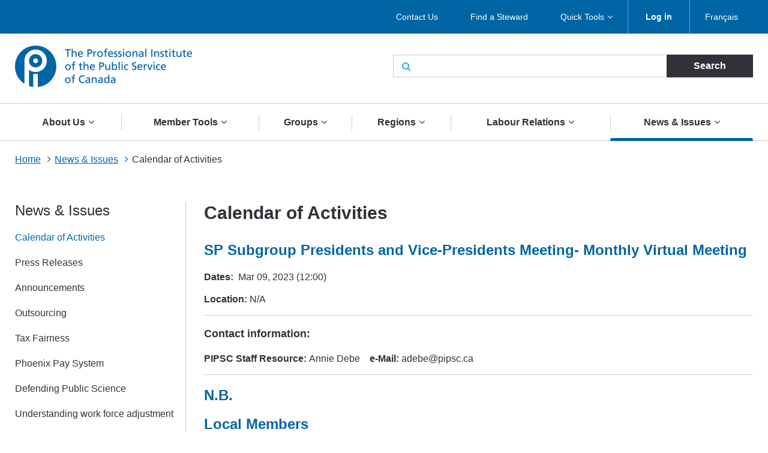

--- FILE ---
content_type: text/html; charset=UTF-8
request_url: https://pipsc.ca/news-issues/calendar-activities?p_meetingid=59d6dbef-3c8d-4365-bc70-f38919a6d4f9
body_size: 11612
content:
 <!DOCTYPE html>
<html lang="en" dir="ltr" prefix="content: http://purl.org/rss/1.0/modules/content/  dc: http://purl.org/dc/terms/  foaf: http://xmlns.com/foaf/0.1/  og: http://ogp.me/ns#  rdfs: http://www.w3.org/2000/01/rdf-schema#  schema: http://schema.org/  sioc: http://rdfs.org/sioc/ns#  sioct: http://rdfs.org/sioc/types#  skos: http://www.w3.org/2004/02/skos/core#  xsd: http://www.w3.org/2001/XMLSchema# ">
  <meta charset="utf-8" />
<script>(function(i,s,o,g,r,a,m){i["GoogleAnalyticsObject"]=r;i[r]=i[r]||function(){(i[r].q=i[r].q||[]).push(arguments)},i[r].l=1*new Date();a=s.createElement(o),m=s.getElementsByTagName(o)[0];a.async=1;a.src=g;m.parentNode.insertBefore(a,m)})(window,document,"script","/sites/default/files/google_analytics/analytics.js?t5d6oc","ga");ga("create", "UA-19576515-5", {"cookieDomain":"auto"});ga("send", "pageview");</script>
<meta property="og:site_name" content="The Professional Institute of the Public Service of Canada" />
<meta property="og:type" content="article" />
<meta property="og:url" content="https://pipsc.ca/news-issues/calendar-activities" />
<meta property="og:title" content="Calendar of Activities" />
<meta property="og:image" content="http://www.pipsc.ca/sites/default/files/Icons/pipsc.jpg" />
<meta property="og:image:type" content="image/jpeg" />
<meta name="MobileOptimized" content="width" />
<meta name="HandheldFriendly" content="true" />
<meta name="viewport" content="width=device-width, initial-scale=1.0" />
<link rel="shortcut icon" href="/themes/roots/favicon.ico" type="image/vnd.microsoft.icon" />
<link rel="alternate" hreflang="en" href="https://pipsc.ca/news-issues/calendar-activities" />
<link rel="alternate" hreflang="fr" href="https://pipsc.ca/fr/nouvelles-et-enjeux/calendrier" />
<link rel="canonical" href="https://pipsc.ca/news-issues/calendar-activities" />
<link rel="shortlink" href="https://pipsc.ca/node/6" />
<link rel="revision" href="https://pipsc.ca/news-issues/calendar-activities" />

    <meta http-equiv="X-UA-Compatible" content="IE=edge">
    <title>Calendar of Activities | The Professional Institute of the Public Service of Canada</title>
	
	<script src="//assets.adobedtm.com/175f7caa2b90/95384e614560/launch-936e0dc413ee.min.js" async></script>

    <link rel="apple-touch-icon" sizes="57x57" href="/themes/roots/assets/icons/apple-icon-57x57.png">
    <link rel="apple-touch-icon" sizes="60x60" href="/themes/roots/assets/icons/apple-icon-60x60.png">
    <link rel="apple-touch-icon" sizes="72x72" href="/themes/roots/assets/icons/apple-icon-72x72.png">
    <link rel="apple-touch-icon" sizes="76x76" href="/themes/roots/assets/icons/apple-icon-76x76.png">
    <link rel="apple-touch-icon" sizes="114x114" href="/themes/roots/assets/icons/apple-icon-114x114.png">
    <link rel="apple-touch-icon" sizes="120x120" href="/themes/roots/assets/icons/apple-icon-120x120.png">
    <link rel="apple-touch-icon" sizes="144x144" href="/themes/roots/assets/icons/apple-icon-144x144.png">
    <link rel="apple-touch-icon" sizes="152x152" href="/themes/roots/assets/icons/apple-icon-152x152.png">
    <link rel="apple-touch-icon" sizes="180x180" href="/themes/roots/assets/icons/apple-icon-180x180.png">
    <link rel="icon" type="image/png" href="/themes/roots/assets/icons/favicon-32x32.png" sizes="32x32">
    <link rel="icon" type="image/png" href="/themes/roots/assets/icons/android-icon-192x192.png" sizes="192x192">
    <link rel="icon" type="image/png" href="/themes/roots/assets/icons/favicon-96x96.png" sizes="96x96">
    <link rel="icon" type="image/png" href="/themes/roots/assets/icons/favicon-16x16.png" sizes="16x16">
    <link rel="manifest" href="/themes/roots/assets/icons/manifest.json">

    <link rel="stylesheet" media="all" href="/sites/default/files/css/css_cK3Vii5Cm6QPVfJ_QKjWBasbbsjydvDli2_bZNa8hYM.css" />
<link rel="stylesheet" media="all" href="/webform/css/feedback_in_this_webpage_?t5d6oc" />
<link rel="stylesheet" media="all" href="/sites/default/files/css/css_7bsBkQNOorxP6Nj9z7JC6gyQYA2NXn0SyOmeXb4sN7c.css" />

    
<!--[if lte IE 8]>
<script src="/sites/default/files/js/js_VtafjXmRvoUgAzqzYTA3Wrjkx9wcWhjP0G4ZnnqRamA.js"></script>
<![endif]-->
<script src="/core/assets/vendor/modernizr/modernizr.min.js?v=3.3.1"></script>

  </head>
        <body   class="page-news-issues-calendar-activities section-news-issues with-subnav sidebar-first one-sidebar">
    
    <a class="skip-link" href="#main-content">Skip to main content</a>
      <div class="dialog-off-canvas-main-canvas" data-off-canvas-main-canvas>
    <header class="header">
  <div class="desktop">
    <nav class="nav nav_utility bar">
        <div>
            
  <p class="visually-hidden">Utility Menu</p>
  

        

<div class="centered-content">
  <ul class="menu menu_utility">
                                                        <li >

                              <a href="/about/contact-us" >Contact Us</a>
              

                          </li>
                                  <li >

                              <a href="/labour-relations/stewards/stewards-list" >Find a Steward</a>
              

                          </li>
                                  <li  class='has-submenu' >

                              <a href="/member-tools/application"  class='drawer-toggle' >Quick Tools</a>
              

                              <ul class="submenu drawer" aria-expanded='false'>
                                                                    <li >

                              <a href="/member-tools/change-of-address">
                                                          <i class="fa fa-credit-card" aria-hidden='true'></i>
                                    <span data-attach-icon="angle-right">Update your Address</span>
                </a>
              

                          </li>
                                  <li >

                              <a href="https://mail.google.com/">
                                                          <i class="fa fa-envelope-o" aria-hidden='true'></i>
                                    <span data-attach-icon="angle-right">Access your PIPSC Email</span>
                </a>
              

                          </li>
                                  <li >

                              <a href="/news-issues/calendar-activities">
                                                          <i class="fa fa-calendar-check-o" aria-hidden='true'></i>
                                    <span data-attach-icon="angle-right">Calendar of Activities</span>
                </a>
              

                          </li>
                                  <li >

                              <a href="/member-tools/application">
                                                          <i class="fa fa-file-text-o" aria-hidden='true'></i>
                                    <span data-attach-icon="angle-right">Membership Application Form</span>
                </a>
              

                          </li>
                                  <li >

                              <a href="https://pipsc.ca/member-tools/meetings-travel-expense/expense">
                                    <span data-attach-icon="angle-right">Submit expenses</span>
                </a>
              

                          </li>
                        
                </ul>
                          </li>
                        
      
          <li><a href="/member-login"><strong>Log in</strong></a></li>
        <li><div>
  
    
      <ul class="links"><li><a href="/fr/nouvelles-et-enjeux/calendrier?p_meetingid=59d6dbef-3c8d-4365-bc70-f38919a6d4f9" class="language-link" hreflang="fr" data-drupal-link-query="{&quot;p_meetingid&quot;:&quot;59d6dbef-3c8d-4365-bc70-f38919a6d4f9&quot;}" data-drupal-link-system-path="node/6">Français</a></li></ul>
  </div>
</li>
  </ul>
</div>

  </div>


    </nav>
    <div class="header_main centered-content">
      <div class="row">
        <div class="col_md-6">
                                <a href="/">
                    <img src="/themes/roots/assets/images/pipsc-logo-en.png" alt="The Professional Institute of the Public Service of Canada"></a>
                  </div>
        <div class="col_md-6">
                                          <form class="form_search form_inline-submit" action="/search">
            <div class="form-group">
              <i class="fa fa-search" aria-hidden="true"></i>
              <label class="form-label webaim-hidden" for="search">Search</label>
              <input type="text" class="form-input" id="search" name="keywords">
              <input type="submit" value="Search" class="btn btn_neutral">
            </div>
          </form>
        </div>
      </div>
    </div>
    <nav class="nav nav_main">
        <div>
            
  <p class="visually-hidden">Main navigation</p>
  

        
<div class="centered-content nav_main-wrapper">
                <ul class="menu menu_main nav-menu">
    
                            <li class="has-submenu nav-item">
                <a href="/about">About Us</a>
        <div class="submenu sub-nav">
          <div class="centered-content">
            <div class="row">
              <div class="col_md-3">
                <ul class="sub-nav-group">
                                                  <li>
                    <a href="/about">Who We Are</a>
                  </li>
                                                                      <li>
                    <a href="/about/what-pipsc-does-for-you">What PIPSC Does For You</a>
                  </li>
                                                                      <li>
                    <a href="/about/contact-us">Contact Us</a>
                  </li>
                                                                      <li>
                    <a href="/about/governance">Governance of the Institute</a>
                  </li>
                                                        </ul>
                    </div>
                    <div class="col_md-3">
                    <ul class="sub-nav-group">
                                                    <li>
                    <a href="/about/office-of-the-president">Office of the President</a>
                  </li>
                                                                      <li>
                    <a href="/about/our-purpose-mandate-values-and-strategy">Our Purpose, Mandate, Values and Strategy</a>
                  </li>
                                                                      <li>
                    <a href="/about/legacy-foundation">Legacy Foundation</a>
                  </li>
                                                                      <li>
                    <a href="https://pipsc.ca/about/legacy-foundation/scholarships">Scholarship Program</a>
                  </li>
                                                        </ul>
                    </div>
                    <div class="col_md-3">
                    <ul class="sub-nav-group">
                                                    <li>
                    <a href="/employment-opportunities">Employment Opportunities</a>
                  </li>
                                                                      <li>
                    <a href="/about/awards">Institute Awards</a>
                  </li>
                                                                      <li>
                    <a href="/about/unionize">Unionize with PIPSC</a>
                  </li>
                                                                      <li>
                    <a href="/news-issues/pipsc-members-are-here-you">PIPSC members are here for you</a>
                  </li>
                                                                    </ul>
              </div>
                              <div class="col_md-3">
                  <p class="text-align-center"><img alt="" src="https://pipsc.ca/sites/default/files/governance/1pixel.png" /><br />
<a href="/about/office-of-the-president"> </a></p>

                </div>
                          </div>
          </div>
        </div>
      
            </li>
                            <li class="has-submenu nav-item">
                <a href="/member-tools">Member Tools</a>
        <div class="submenu sub-nav">
          <div class="centered-content">
            <div class="row">
              <div class="col_md-3">
                <ul class="sub-nav-group">
                                                  <li>
                    <a href="/member-tools/welcome-to-professional-institute-public-service-canada-pipsc">New Member Guide</a>
                  </li>
                                                                      <li>
                    <a href="https://www.pipsc.ca/member-tools/application">How to Become a Member</a>
                  </li>
                                                                      <li>
                    <a href="/member-tools/find-your-membership-number">Find your Membership Number</a>
                  </li>
                                                                      <li>
                    <a href="https://www.pipsc.ca/member-tools/change-of-address">Change of Address</a>
                  </li>
                                                                      <li>
                    <a href="/member-tools/are-you-retiring-near-future">Are you Retiring in the Near Future?</a>
                  </li>
                                                                      <li>
                    <a href="/member-tools/member-benefits">ServicePlus - Member Benefits</a>
                  </li>
                                                                      <li>
                    <a href="/member-tools/email">Create a PIPSC E-mail Address</a>
                  </li>
                                                                      <li>
                    <a href="https://mail.google.com/">Access your PIPSC Email</a>
                  </li>
                                                        </ul>
                    </div>
                    <div class="col_md-3">
                    <ul class="sub-nav-group">
                                                    <li>
                    <a href="/news-issues/calendar-activities">Calendar of Activities</a>
                  </li>
                                                                      <li>
                    <a href="http://www.pipsc.ca/labour-relations/stewards/stewards-list">Find a Steward</a>
                  </li>
                                                                      <li>
                    <a href="/member-tools/forms">Forms</a>
                  </li>
                                                                      <li>
                    <a href="http://www.pipsc.ca/labour-relations/stewards/steward-resources/grievance-process">Grievance Forms</a>
                  </li>
                                                                      <li>
                    <a href="/member-tools/education">Education</a>
                  </li>
                                                                      <li>
                    <a href="http://www.pipsc.ca/about/governance/elections-information">Elections Information</a>
                  </li>
                                                                      <li>
                    <a href="https://pipsc.ca/member-tools/better-together-toolkit">Better Together Toolkit</a>
                  </li>
                                                                      <li>
                    <a href="/member-tools/logos-and-visual-identity-guide">Logos and Visual Identity Guide</a>
                  </li>
                                                        </ul>
                    </div>
                    <div class="col_md-3">
                    <ul class="sub-nav-group">
                                                    <li>
                    <a href="http://www.pipsc.ca/labour-relations/stewards/pocket-guides">Pocket Guides</a>
                  </li>
                                                                      <li>
                    <a href="/member-tools/downloadable-calendar">2026-2027 Calendar</a>
                  </li>
                                                                      <li>
                    <a href="https://www.pipsc.ca/labour-relations/stewards/pocket-guides/mental-health-resource-guide#part5">Mental Health Resources</a>
                  </li>
                                                                      <li>
                    <a href="/about/governance/committees/itsp/itsp-corner">ITSP Corner</a>
                  </li>
                                                                      <li>
                    <a href="/member-tools/meetings-travel-expense">Meetings, Travel and Expense</a>
                  </li>
                                                                      <li>
                    <a href="/member-tools/e-store-closure">PIPSC eStore</a>
                  </li>
                                                                      <li>
                    <a href="/member-tools/text-from-pipsc">Did PIPSC text you?</a>
                  </li>
                                                                    </ul>
              </div>
                              <div class="col_md-3">
                  <p>The Institute is at your service and ready to help you at anytime. If you require guidance or assistance, please <a href="/about/contact-us">contact your nearest PIPSC office</a>.</p>

<p>If you have any questions regarding your membership, please contact <a href="mailto:membership@pipsc.ca">Membership and Administration</a></p>

                </div>
                          </div>
          </div>
        </div>
      
            </li>
                            <li class="has-submenu nav-item">
                <a href="/groups">Groups</a>
        <div class="submenu sub-nav">
          <div class="centered-content">
            <div class="row">
              <div class="col_md-3">
                <ul class="sub-nav-group">
                                                  <li>
                    <a href="/groups/afs">AFS Group </a>
                  </li>
                                                                      <li>
                    <a href="/groups/cp">CP Group</a>
                  </li>
                                                                      <li>
                    <a href="/groups/bcfnha">BCFNHA Group</a>
                  </li>
                                                                      <li>
                    <a href="/groups/ccc">CCC Group</a>
                  </li>
                                                                      <li>
                    <a href="/groups/cfia-in">CFIA-IN Group</a>
                  </li>
                                                                      <li>
                    <a href="/groups/cfia-sa">CFIA-S&amp;A Group</a>
                  </li>
                                                                      <li>
                    <a href="/groups/cfia-vm">CFIA-VM Group</a>
                  </li>
                                                                      <li>
                    <a href="/groups/cmh">CMH Group</a>
                  </li>
                                                                      <li>
                    <a href="/groups/cmn">CMN Group</a>
                  </li>
                                                                      <li>
                    <a href="/groups/crpeg">CRPEG Group</a>
                  </li>
                                                                      <li>
                    <a href="/groups/tourism">CTC Group</a>
                  </li>
                                                                      <li>
                    <a href="/groups/hoc">HoC Group</a>
                  </li>
                                                        </ul>
                    </div>
                    <div class="col_md-3">
                    <ul class="sub-nav-group">
                                                    <li>
                    <a href="/groups/cs">IT Group</a>
                  </li>
                                                                      <li>
                    <a href="/groups/nav">NAV CANADA Group</a>
                  </li>
                                                                      <li>
                    <a href="/groups/neb">NEB Group</a>
                  </li>
                                                                      <li>
                    <a href="/groups/nfb-pg">NFB Group</a>
                  </li>
                                                                      <li>
                    <a href="/groups/ngc">NGC Group</a>
                  </li>
                                                                      <li>
                    <a href="/groups/nr">NR Group</a>
                  </li>
                                                                      <li>
                    <a href="/groups/nrc-ro-rco">NRC-RO/RCO Group</a>
                  </li>
                                                                      <li>
                    <a href="/groups/nrc-is">NRC-IS Group</a>
                  </li>
                                                                      <li>
                    <a href="/groups/nrc-ls">NRC-LS Group</a>
                  </li>
                                                                      <li>
                    <a href="/groups/nrc-tr">NRC-TR Group</a>
                  </li>
                                                                      <li>
                    <a href="/groups/nureg">NUREG Group</a>
                  </li>
                                                                      <li>
                    <a href="/groups/osfi">OSFI Group</a>
                  </li>
                                                        </ul>
                    </div>
                    <div class="col_md-3">
                    <ul class="sub-nav-group">
                                                    <li>
                    <a href="/groups/re">RE Group</a>
                  </li>
                                                                      <li>
                    <a href="/groups/senate">SEN Group</a>
                  </li>
                                                                      <li>
                    <a href="/groups/sh">SH Group</a>
                  </li>
                                                                      <li>
                    <a href="/groups/sp">SP Group</a>
                  </li>
                                                                      <li>
                    <a href="/groups/uottawa">UOITP Group</a>
                  </li>
                                                                      <li>
                    <a href="/groups/wpeg">WPEG Group</a>
                  </li>
                                                                      <li>
                    <a href="/groups/wteg">WTEG Group</a>
                  </li>
                                                                      <li>
                    <a href="/groups/yhc">YHC Group</a>
                  </li>
                                                                      <li>
                    <a href="/groups/new-brunswick-groups">New Brunswick Groups</a>
                  </li>
                                                                      <li>
                    <a href="/groups/ontario-provincial-groups">Ontario Groups</a>
                  </li>
                                                                      <li>
                    <a href="/groups/manitoba-provincial-groups">Manitoba Groups</a>
                  </li>
                                                                    </ul>
              </div>
                              <div class="col_md-3">
                  <p>New Brunswick, Manitoba and Ontario Groups can be found under the provincial links</p>

<p>Institute Sub-Groups are listed under their respective Group page.</p>

<p><a href="/groups/rmg">Retired Members Guild</a></p>

<p><a href="/groups/rcmp">RCMP Civilian Members</a></p>

                </div>
                          </div>
          </div>
        </div>
      
            </li>
                            <li class="has-submenu nav-item">
                <a href="/regions">Regions</a>
        <div class="submenu sub-nav">
          <div class="centered-content">
            <div class="row">
              <div class="col_md-3">
                <ul class="sub-nav-group">
                                                  <li>
                    <a href="/regions/atlantic">Atlantic Region</a>
                  </li>
                                                                      <li>
                    <a href="/regions/bc-yukon">BC-Yukon Region</a>
                  </li>
                                                                      <li>
                    <a href="/regions/ncr">National Capital Region</a>
                  </li>
                                                        </ul>
                    </div>
                    <div class="col_md-3">
                    <ul class="sub-nav-group">
                                                    <li>
                    <a href="/regions/ontario">Ontario and Nunavut Region</a>
                  </li>
                                                                      <li>
                    <a href="/regions/prairie">Prairie/Northwest Territories Region</a>
                  </li>
                                                                      <li>
                    <a href="/regions/quebec"> Quebec Region</a>
                  </li>
                                                        </ul>
                    </div>
                    <div class="col_md-3">
                    <ul class="sub-nav-group">
                                                    <li>
                    <a href="/regions/offices">Regional Offices</a>
                  </li>
                                                                    </ul>
              </div>
                              <div class="col_md-3">
                  <p>Institute Branches are listed under their respective Region page.</p>

                </div>
                          </div>
          </div>
        </div>
      
            </li>
                            <li class="has-submenu nav-item">
                <a href="/labour-relations">Labour Relations</a>
        <div class="submenu sub-nav">
          <div class="centered-content">
            <div class="row">
              <div class="col_md-3">
                <ul class="sub-nav-group">
                                                  <li>
                    <a href="/labour-relations/collective-bargaining">Ready to fight</a>
                  </li>
                                                                      <li>
                    <a href="/labour-relations/pension-benefits">Pensions and Benefits</a>
                  </li>
                                                                      <li>
                    <a href="/bargaining-all-guides-integrating-gender-inclusive-language-in-collective-agreements">Bargaining for All: Guides for Integrating Gender-Inclusive Language in Collective Agreements</a>
                  </li>
                                                        </ul>
                    </div>
                    <div class="col_md-3">
                    <ul class="sub-nav-group">
                                                    <li>
                    <a href="/labour-relations/care-leave">Care Leave</a>
                  </li>
                                                                      <li>
                    <a href="/labour-relations/stewards">Stewards</a>
                  </li>
                                                                      <li>
                    <a href="/labour-relations/consultation">Consultation</a>
                  </li>
                                                        </ul>
                    </div>
                    <div class="col_md-3">
                    <ul class="sub-nav-group">
                                                    <li>
                    <a href="/labour-relations/classification">Classification</a>
                  </li>
                                                                      <li>
                    <a href="/news-issues/pay-equity">Pay Equity</a>
                  </li>
                                                                    </ul>
              </div>
                              <div class="col_md-3">
                  <p>Your Collective Agreement can be found on your <a href="/groups">Group page</a></p>

                </div>
                          </div>
          </div>
        </div>
      
            </li>
                            <li class="has-submenu nav-item active">
                <a href="/news-issues">News &amp; Issues</a>
        <div class="submenu sub-nav">
          <div class="centered-content">
            <div class="row">
              <div class="col_md-3">
                <ul class="sub-nav-group">
                                                  <li class="active">
                    <a href="/news-issues/calendar-activities">Calendar of Activities</a>
                  </li>
                                                                      <li>
                    <a href="/news-issues/press-releases">Press Releases</a>
                  </li>
                                                                      <li>
                    <a href="/news-issues/announcements">Announcements</a>
                  </li>
                                                                      <li>
                    <a href="/news-issues/outsourcing">Outsourcing</a>
                  </li>
                                                        </ul>
                    </div>
                    <div class="col_md-3">
                    <ul class="sub-nav-group">
                                                    <li>
                    <a href="/news-issues/tax-fairness">Tax Fairness</a>
                  </li>
                                                                      <li>
                    <a href="/news-issues/phoenix-pay-system">Phoenix Pay System</a>
                  </li>
                                                                      <li>
                    <a href="/news-issues/defending-public-science">Defending Public Science</a>
                  </li>
                                                                      <li>
                    <a href="/news-issues/understanding-work-force-adjustment">Understanding work force adjustment</a>
                  </li>
                                                        </ul>
                    </div>
                    <div class="col_md-3">
                    <ul class="sub-nav-group">
                                                    <li>
                    <a href="/news-issues/human-rights-and-diversity">Human Rights and Diversity</a>
                  </li>
                                                                      <li>
                    <a href="/news-issues/return-to-workplace">Return to workplaces</a>
                  </li>
                                                                      <li>
                    <a href="/northern-nurses">Standing up for Northern Nurses</a>
                  </li>
                                                                      <li>
                    <a href="/news-issues/artificial-intelligence">Artificial Intelligence</a>
                  </li>
                                                                    </ul>
              </div>
                              <div class="col_md-3">
                  <p class="text-align-center"><a href="https://pipsc.ca/news-issues/phoenix-pay-system">Phoenix Pay System</a></p>

                </div>
                          </div>
          </div>
        </div>
      
            </li>
    
    </ul>
  
</div>


  </div>


    </nav>
  </div>

  <div class="header_mobile mobile">
    <div class="header_mobile-bar">
                    <a href="/" class="brand">
            <img src="/themes/roots/assets/images/pipsc-logo-alt.png" alt="The Professional Institute of the Public Service of Canada"></a>
            <nav class="nav_mobile">
        <ul class="menu menu_mobile">

          <li><div>
  
    
      <ul class="links"><li><a href="/fr/nouvelles-et-enjeux/calendrier?p_meetingid=59d6dbef-3c8d-4365-bc70-f38919a6d4f9" class="language-link" hreflang="fr" data-drupal-link-query="{&quot;p_meetingid&quot;:&quot;59d6dbef-3c8d-4365-bc70-f38919a6d4f9&quot;}" data-drupal-link-system-path="node/6">Français</a></li></ul>
  </div>
</li>
          <li><button class="btn btn_mobile-toggle drawer-toggle"><i class="fa fa-bars" aria-hidden="true"></i> Menu</button></li>
        </ul>
      </nav>
    </div>

    <div class="mobile-menu drawer">
                <div class="text-centered">
                      <a href="/member-login"><strong>Log in</strong></a>
                     </div>
             
      <form class="form_search form_inline-submit" action="/search">
        <div class="form-group">
          <label class="form-label webaim-hidden" for="search-mobile">Search</label>
          <input type="text" class="form-input" id="search-mobile" name="keywords">
          <input type="submit" value="Search" class="btn btn_neutral">
        </div>
      </form>
      <nav class="nav nav_mobile-utility">
          <div>
            
  <p class="visually-hidden">Utility Menu</p>
  

        
        <ul class="menu menu_mobile-utility">
                <li>
              <a href="/about/contact-us" title="" id="" name="" rel="" style="" target="" accesskey="" data-drupal-link-system-path="node/20">Contact Us</a>
              </li>
                <li>
              <a href="/labour-relations/stewards/stewards-list" title="" id="" name="" rel="" style="" target="" accesskey="" data-drupal-link-system-path="node/66">Find a Steward</a>
              </li>
                <li class="active-trail">
              <a href="/member-tools/application" title="" id="" name="" rel="" style="" target="" accesskey="" data-drupal-link-system-path="node/4">Quick Tools</a>
              </li>
        </ul>
  


  </div>


      </nav>
      <nav class="nav nav_mobile-main">
          <div>
            
  <p class="visually-hidden">Main navigation</p>
  

        
              <ul class="menu menu_mobile-main">
    
                            <li class="has-submenu">
                <div class="menu-controls">
          <a href="/about" title="" id="" name="" rel="" style="" target="" accesskey="" data-drupal-link-system-path="node/78">About Us</a>
          <button class="btn btn_toggle drawer-toggle">
            <i class="fa fa-angle-down" aria-hidden="true" title="Expand About Us"></i>
            <span class="webaim-hidden">Expand About Us</span>
            <i class="fa fa-angle-up" aria-hidden="true" title="Collapse About Us"></i>
            <span class="webaim-hidden">Collapse About Us</span>
          </button>
        </div>
        <div class="submenu drawer">
          <ul>
                                      <li>
                <a href="/about">Who We Are</a>
              </li>
                          <li>
                <a href="/about/what-pipsc-does-for-you">What PIPSC Does For You</a>
              </li>
                          <li>
                <a href="/about/contact-us">Contact Us</a>
              </li>
                          <li>
                <a href="/about/governance">Governance of the Institute</a>
              </li>
                          <li>
                <a href="/about/office-of-the-president">Office of the President</a>
              </li>
                          <li>
                <a href="/about/our-purpose-mandate-values-and-strategy">Our Purpose, Mandate, Values and Strategy</a>
              </li>
                          <li>
                <a href="/about/legacy-foundation">Legacy Foundation</a>
              </li>
                          <li>
                <a href="https://pipsc.ca/about/legacy-foundation/scholarships">Scholarship Program</a>
              </li>
                          <li>
                <a href="/employment-opportunities">Employment Opportunities</a>
              </li>
                          <li>
                <a href="/about/awards">Institute Awards</a>
              </li>
                          <li>
                <a href="/about/unionize">Unionize with PIPSC</a>
              </li>
                          <li>
                <a href="/news-issues/pipsc-members-are-here-you">PIPSC members are here for you</a>
              </li>
                      </ul>
                  </div>
      
            </li>
                            <li class="has-submenu">
                <div class="menu-controls">
          <a href="/member-tools" title="" id="" name="" rel="" style="" target="" accesskey="" data-drupal-link-system-path="node/100">Member Tools</a>
          <button class="btn btn_toggle drawer-toggle">
            <i class="fa fa-angle-down" aria-hidden="true" title="Expand About Us"></i>
            <span class="webaim-hidden">Expand About Us</span>
            <i class="fa fa-angle-up" aria-hidden="true" title="Collapse About Us"></i>
            <span class="webaim-hidden">Collapse About Us</span>
          </button>
        </div>
        <div class="submenu drawer">
          <ul>
                                      <li>
                <a href="/member-tools/welcome-to-professional-institute-public-service-canada-pipsc">New Member Guide</a>
              </li>
                          <li>
                <a href="https://www.pipsc.ca/member-tools/application">How to Become a Member</a>
              </li>
                          <li>
                <a href="/member-tools/find-your-membership-number">Find your Membership Number</a>
              </li>
                          <li>
                <a href="https://www.pipsc.ca/member-tools/change-of-address">Change of Address</a>
              </li>
                          <li>
                <a href="/member-tools/are-you-retiring-near-future">Are you Retiring in the Near Future?</a>
              </li>
                          <li>
                <a href="/member-tools/member-benefits">ServicePlus - Member Benefits</a>
              </li>
                          <li>
                <a href="/member-tools/email">Create a PIPSC E-mail Address</a>
              </li>
                          <li>
                <a href="https://mail.google.com/">Access your PIPSC Email</a>
              </li>
                          <li>
                <a href="/news-issues/calendar-activities">Calendar of Activities</a>
              </li>
                          <li>
                <a href="http://www.pipsc.ca/labour-relations/stewards/stewards-list">Find a Steward</a>
              </li>
                          <li>
                <a href="/member-tools/forms">Forms</a>
              </li>
                          <li>
                <a href="http://www.pipsc.ca/labour-relations/stewards/steward-resources/grievance-process">Grievance Forms</a>
              </li>
                          <li>
                <a href="/member-tools/education">Education</a>
              </li>
                          <li>
                <a href="http://www.pipsc.ca/about/governance/elections-information">Elections Information</a>
              </li>
                          <li>
                <a href="https://pipsc.ca/member-tools/better-together-toolkit">Better Together Toolkit</a>
              </li>
                          <li>
                <a href="/member-tools/logos-and-visual-identity-guide">Logos and Visual Identity Guide</a>
              </li>
                          <li>
                <a href="http://www.pipsc.ca/labour-relations/stewards/pocket-guides">Pocket Guides</a>
              </li>
                          <li>
                <a href="/member-tools/downloadable-calendar">2026-2027 Calendar</a>
              </li>
                          <li>
                <a href="https://www.pipsc.ca/labour-relations/stewards/pocket-guides/mental-health-resource-guide#part5">Mental Health Resources</a>
              </li>
                          <li>
                <a href="/about/governance/committees/itsp/itsp-corner">ITSP Corner</a>
              </li>
                          <li>
                <a href="/member-tools/meetings-travel-expense">Meetings, Travel and Expense</a>
              </li>
                          <li>
                <a href="/member-tools/e-store-closure">PIPSC eStore</a>
              </li>
                          <li>
                <a href="/member-tools/text-from-pipsc">Did PIPSC text you?</a>
              </li>
                      </ul>
                  </div>
      
            </li>
                            <li class="has-submenu">
                <div class="menu-controls">
          <a href="/groups" title="" id="" name="" rel="" style="" target="" accesskey="" data-drupal-link-system-path="node/102">Groups</a>
          <button class="btn btn_toggle drawer-toggle">
            <i class="fa fa-angle-down" aria-hidden="true" title="Expand About Us"></i>
            <span class="webaim-hidden">Expand About Us</span>
            <i class="fa fa-angle-up" aria-hidden="true" title="Collapse About Us"></i>
            <span class="webaim-hidden">Collapse About Us</span>
          </button>
        </div>
        <div class="submenu drawer">
          <ul>
                                      <li>
                <a href="/groups/afs">AFS Group </a>
              </li>
                          <li>
                <a href="/groups/cp">CP Group</a>
              </li>
                          <li>
                <a href="/groups/bcfnha">BCFNHA Group</a>
              </li>
                          <li>
                <a href="/groups/ccc">CCC Group</a>
              </li>
                          <li>
                <a href="/groups/cfia-in">CFIA-IN Group</a>
              </li>
                          <li>
                <a href="/groups/cfia-sa">CFIA-S&amp;A Group</a>
              </li>
                          <li>
                <a href="/groups/cfia-vm">CFIA-VM Group</a>
              </li>
                          <li>
                <a href="/groups/cmh">CMH Group</a>
              </li>
                          <li>
                <a href="/groups/cmn">CMN Group</a>
              </li>
                          <li>
                <a href="/groups/crpeg">CRPEG Group</a>
              </li>
                          <li>
                <a href="/groups/tourism">CTC Group</a>
              </li>
                          <li>
                <a href="/groups/hoc">HoC Group</a>
              </li>
                          <li>
                <a href="/groups/cs">IT Group</a>
              </li>
                          <li>
                <a href="/groups/nav">NAV CANADA Group</a>
              </li>
                          <li>
                <a href="/groups/neb">NEB Group</a>
              </li>
                          <li>
                <a href="/groups/nfb-pg">NFB Group</a>
              </li>
                          <li>
                <a href="/groups/ngc">NGC Group</a>
              </li>
                          <li>
                <a href="/groups/nr">NR Group</a>
              </li>
                          <li>
                <a href="/groups/nrc-ro-rco">NRC-RO/RCO Group</a>
              </li>
                          <li>
                <a href="/groups/nrc-is">NRC-IS Group</a>
              </li>
                          <li>
                <a href="/groups/nrc-ls">NRC-LS Group</a>
              </li>
                          <li>
                <a href="/groups/nrc-tr">NRC-TR Group</a>
              </li>
                          <li>
                <a href="/groups/nureg">NUREG Group</a>
              </li>
                          <li>
                <a href="/groups/osfi">OSFI Group</a>
              </li>
                          <li>
                <a href="/groups/re">RE Group</a>
              </li>
                          <li>
                <a href="/groups/senate">SEN Group</a>
              </li>
                          <li>
                <a href="/groups/sh">SH Group</a>
              </li>
                          <li>
                <a href="/groups/sp">SP Group</a>
              </li>
                          <li>
                <a href="/groups/uottawa">UOITP Group</a>
              </li>
                          <li>
                <a href="/groups/wpeg">WPEG Group</a>
              </li>
                          <li>
                <a href="/groups/wteg">WTEG Group</a>
              </li>
                          <li>
                <a href="/groups/yhc">YHC Group</a>
              </li>
                          <li>
                <a href="/groups/new-brunswick-groups">New Brunswick Groups</a>
              </li>
                          <li>
                <a href="/groups/ontario-provincial-groups">Ontario Groups</a>
              </li>
                          <li>
                <a href="/groups/manitoba-provincial-groups">Manitoba Groups</a>
              </li>
                      </ul>
                  </div>
      
            </li>
                            <li class="has-submenu">
                <div class="menu-controls">
          <a href="/regions" title="" id="" name="" rel="" style="" target="" accesskey="" data-drupal-link-system-path="node/103">Regions</a>
          <button class="btn btn_toggle drawer-toggle">
            <i class="fa fa-angle-down" aria-hidden="true" title="Expand About Us"></i>
            <span class="webaim-hidden">Expand About Us</span>
            <i class="fa fa-angle-up" aria-hidden="true" title="Collapse About Us"></i>
            <span class="webaim-hidden">Collapse About Us</span>
          </button>
        </div>
        <div class="submenu drawer">
          <ul>
                                      <li>
                <a href="/regions/atlantic">Atlantic Region</a>
              </li>
                          <li>
                <a href="/regions/bc-yukon">BC-Yukon Region</a>
              </li>
                          <li>
                <a href="/regions/ncr">National Capital Region</a>
              </li>
                          <li>
                <a href="/regions/ontario">Ontario and Nunavut Region</a>
              </li>
                          <li>
                <a href="/regions/prairie">Prairie/Northwest Territories Region</a>
              </li>
                          <li>
                <a href="/regions/quebec"> Quebec Region</a>
              </li>
                          <li>
                <a href="/regions/offices">Regional Offices</a>
              </li>
                      </ul>
                  </div>
      
            </li>
                            <li class="has-submenu">
                <div class="menu-controls">
          <a href="/labour-relations" title="" id="" name="" rel="" style="" target="" accesskey="" data-drupal-link-system-path="node/101">Labour Relations</a>
          <button class="btn btn_toggle drawer-toggle">
            <i class="fa fa-angle-down" aria-hidden="true" title="Expand About Us"></i>
            <span class="webaim-hidden">Expand About Us</span>
            <i class="fa fa-angle-up" aria-hidden="true" title="Collapse About Us"></i>
            <span class="webaim-hidden">Collapse About Us</span>
          </button>
        </div>
        <div class="submenu drawer">
          <ul>
                                      <li>
                <a href="/labour-relations/collective-bargaining">Ready to fight</a>
              </li>
                          <li>
                <a href="/labour-relations/pension-benefits">Pensions and Benefits</a>
              </li>
                          <li>
                <a href="/bargaining-all-guides-integrating-gender-inclusive-language-in-collective-agreements">Bargaining for All: Guides for Integrating Gender-Inclusive Language in Collective Agreements</a>
              </li>
                          <li>
                <a href="/labour-relations/care-leave">Care Leave</a>
              </li>
                          <li>
                <a href="/labour-relations/stewards">Stewards</a>
              </li>
                          <li>
                <a href="/labour-relations/consultation">Consultation</a>
              </li>
                          <li>
                <a href="/labour-relations/classification">Classification</a>
              </li>
                          <li>
                <a href="/news-issues/pay-equity">Pay Equity</a>
              </li>
                      </ul>
                  </div>
      
            </li>
                            <li class="has-submenu active">
                <div class="menu-controls">
          <a href="/news-issues" title="" id="" name="" rel="" style="" target="" accesskey="" data-drupal-link-system-path="node/104">News &amp; Issues</a>
          <button class="btn btn_toggle drawer-toggle">
            <i class="fa fa-angle-down" aria-hidden="true" title="Expand About Us"></i>
            <span class="webaim-hidden">Expand About Us</span>
            <i class="fa fa-angle-up" aria-hidden="true" title="Collapse About Us"></i>
            <span class="webaim-hidden">Collapse About Us</span>
          </button>
        </div>
        <div class="submenu drawer">
          <ul>
                                      <li class="active">
                <a href="/news-issues/calendar-activities">Calendar of Activities</a>
              </li>
                          <li>
                <a href="/news-issues/press-releases">Press Releases</a>
              </li>
                          <li>
                <a href="/news-issues/announcements">Announcements</a>
              </li>
                          <li>
                <a href="/news-issues/outsourcing">Outsourcing</a>
              </li>
                          <li>
                <a href="/news-issues/tax-fairness">Tax Fairness</a>
              </li>
                          <li>
                <a href="/news-issues/phoenix-pay-system">Phoenix Pay System</a>
              </li>
                          <li>
                <a href="/news-issues/defending-public-science">Defending Public Science</a>
              </li>
                          <li>
                <a href="/news-issues/understanding-work-force-adjustment">Understanding work force adjustment</a>
              </li>
                          <li>
                <a href="/news-issues/human-rights-and-diversity">Human Rights and Diversity</a>
              </li>
                          <li>
                <a href="/news-issues/return-to-workplace">Return to workplaces</a>
              </li>
                          <li>
                <a href="/northern-nurses">Standing up for Northern Nurses</a>
              </li>
                          <li>
                <a href="/news-issues/artificial-intelligence">Artificial Intelligence</a>
              </li>
                      </ul>
                  </div>
      
            </li>
    
    </ul>
  


  </div>


      </nav>
      <nav class="nav nav_footer-mobile">
          <div>
            
  <p class="visually-hidden">Footer</p>
  

        
        <ul class="menu menu_footer-mobile">
                <li>
              <a href="/about/contact-us" data-drupal-link-system-path="node/20">Contact Us</a>
              </li>
                <li>
              <a href="/about/contact-us/ask-us" title="" id="" name="" rel="" style="" target="" accesskey="" data-drupal-link-system-path="node/5">Ask Us Online</a>
              </li>
                <li>
              <a href="/regions/offices" title="" id="" name="" rel="" style="" target="" accesskey="" data-drupal-link-system-path="node/1751">Regional Offices</a>
              </li>
                <li>
              <a href="/about/office-of-the-president" title="" id="" name="" rel="" style="" target="" accesskey="" data-drupal-link-system-path="node/37">Office of the President</a>
              </li>
                <li>
              <a href="/labour-relations/stewards" title="" id="" name="" rel="" style="" target="" accesskey="" data-drupal-link-system-path="node/25">Steward Information</a>
              </li>
                <li>
              <a href="https://pipsc.ca/about/governance/policies-2019" title="" id="" name="" rel="" style="" target="" accesskey="">Policies</a>
              </li>
                <li>
              <a href="https://drive.google.com/file/d/1xbJWFAcAHATMdBcRqmDzZduCE79fNVCy/view" title="" id="" name="" rel="" style="" target="" accesskey="">Bylaws</a>
              </li>
                <li>
              <a href="https://pipsc.ca/news-issues/press-releases" title="" id="" name="" rel="" style="" target="" accesskey="">Media Centre and Press Releases</a>
              </li>
        </ul>
  


  </div>


      </nav>
      <nav class="nav nav_footer-utility-mobile">
        <ul class="menu menu_social">
          <li><a href="http://twitter.com/PIPSC_IPFPC"><i class="fa fa-twitter" aria-hidden="true" title="follow us on twitter"></i><span class="webaim-hidden">follow us on twitter</span></a></li>
          <li><a href="http://www.facebook.com/pages/PIPSC-IPFPC/396834117052072"><i class="fa fa-facebook" aria-hidden="true" title="follow us on facebook"></i><span class="webaim-hidden">follow us on facebook</span></a></li>
          <li><a href="http://www.youtube.com/user/PIPSCOMM/videos"><i class="fa fa-youtube-play" aria-hidden="true" title="follow us on youtube"></i><span class="webaim-hidden">follow us on youtube</span></a></li>
        </ul>
          <div>
            
  <p class="visually-hidden">Utility Footer</p>
  

        
        <ul class="menu menu_footer-utility-mobile">
                <li>
              <a href="/about/governance/policies/accessibility" title="" id="" name="" rel="" style="" target="" accesskey="" data-drupal-link-system-path="node/59">Accessibility Policy</a>
              </li>
                <li>
              <a href="/about/governance/policies/privacy" title="" id="" name="" rel="" style="" target="" accesskey="" data-drupal-link-system-path="node/91">Privacy Policy</a>
              </li>
                <li>
              <a href="/legal-disclaimer" title="" id="" name="" rel="" style="" target="" accesskey="" data-drupal-link-system-path="node/122">Disclaimer</a>
              </li>
                <li>
              <a href="/about/contact-us/ask-us" title="" id="" name="" rel="" style="" target="" accesskey="" data-drupal-link-system-path="node/5">Frequently Asked Questions</a>
              </li>
                <li>
              <a href="/sitemap" title="" id="" name="" rel="" style="" target="" accesskey="" data-drupal-link-system-path="node/123">Site Map</a>
              </li>
        </ul>
  


  </div>


      </nav>
    </div>
  </div>
</header>

<main id="main-content">
  <div class="centered-content">
    <nav class="nav nav_breadcrumbs desktop">
        <div id="block-roots-breadcrumbs">
  
    
        <ul class='menu menu_breadcrumbs'>
      <li>
              <a href="/">Home</a>
                  <i class="fa fa-angle-right" aria-hidden="true"></i>
          </li>
      <li>
              <a href="/news-issues">News &amp; Issues</a>
                  <i class="fa fa-angle-right" aria-hidden="true"></i>
          </li>
      <li>
              Calendar of Activities
                </li>
    </ul>

  </div>


    </nav>
    <div class="row">

              <aside class="sidebar left-sidebar col_md-3">
  <nav class="nav nav_side desktop">
    <h2>
              News &amp; Issues
          </h2>
      <div>
            
  <p class="visually-hidden">Main navigation</p>
  

        
        <ul class="menu menu_side">
                  <li class="active-trail">
              <a href="/news-issues/calendar-activities" data-drupal-link-system-path="node/6">Calendar of Activities</a>
              </li>
                  <li>
              <a href="/news-issues/press-releases" title="" id="" name="" rel="" style="" target="" accesskey="" data-drupal-link-system-path="node/2019">Press Releases</a>
              </li>
                  <li>
              <a href="/news-issues/announcements" data-drupal-link-system-path="node/2022">Announcements</a>
              </li>
                  <li>
              <a href="/news-issues/outsourcing" data-drupal-link-system-path="node/167">Outsourcing</a>
              </li>
                  <li>
              <a href="/news-issues/tax-fairness" data-drupal-link-system-path="node/2314">Tax Fairness</a>
              </li>
                  <li>
              <a href="/news-issues/phoenix-pay-system" data-drupal-link-system-path="node/170">Phoenix Pay System</a>
              </li>
                  <li>
              <a href="/news-issues/defending-public-science" title="" id="" name="" rel="" style="" target="" accesskey="" data-drupal-link-system-path="node/2402">Defending Public Science</a>
              </li>
                  <li>
              <a href="/news-issues/understanding-work-force-adjustment" title="" id="" name="" rel="" style="" target="" accesskey="" data-drupal-link-system-path="node/13074">Understanding work force adjustment</a>
              </li>
                  <li>
              <a href="/news-issues/human-rights-and-diversity" data-drupal-link-system-path="node/2408">Human Rights and Diversity</a>
              </li>
                  <li>
              <a href="/news-issues/return-to-workplace" data-drupal-link-system-path="node/8827">Return to workplaces</a>
              </li>
                  <li>
              <a href="/northern-nurses" data-drupal-link-system-path="node/10673">Standing up for Northern Nurses</a>
              </li>
                  <li>
              <a href="/news-issues/artificial-intelligence" data-drupal-link-system-path="node/11821">Artificial Intelligence</a>
              </li>
        </ul>
  


  </div>


  </nav>

  <nav class="nav nav_side mobile">
    <button class="btn btn_side-toggle drawer-toggle">
              News &amp; Issues
            <i class="fa fa-angle-down" aria-hidden="true"></i>
      <i class="fa fa-angle-up" aria-hidden="true"></i>
    </button>
    <div class="drawer">
        <div>
            
  <p class="visually-hidden">Main navigation</p>
  

        
        <ul class="menu menu_side">
                  <li class="active-trail">
              <a href="/news-issues/calendar-activities" data-drupal-link-system-path="node/6">Calendar of Activities</a>
              </li>
                  <li>
              <a href="/news-issues/press-releases" title="" id="" name="" rel="" style="" target="" accesskey="" data-drupal-link-system-path="node/2019">Press Releases</a>
              </li>
                  <li>
              <a href="/news-issues/announcements" data-drupal-link-system-path="node/2022">Announcements</a>
              </li>
                  <li>
              <a href="/news-issues/outsourcing" data-drupal-link-system-path="node/167">Outsourcing</a>
              </li>
                  <li>
              <a href="/news-issues/tax-fairness" data-drupal-link-system-path="node/2314">Tax Fairness</a>
              </li>
                  <li>
              <a href="/news-issues/phoenix-pay-system" data-drupal-link-system-path="node/170">Phoenix Pay System</a>
              </li>
                  <li>
              <a href="/news-issues/defending-public-science" title="" id="" name="" rel="" style="" target="" accesskey="" data-drupal-link-system-path="node/2402">Defending Public Science</a>
              </li>
                  <li>
              <a href="/news-issues/understanding-work-force-adjustment" title="" id="" name="" rel="" style="" target="" accesskey="" data-drupal-link-system-path="node/13074">Understanding work force adjustment</a>
              </li>
                  <li>
              <a href="/news-issues/human-rights-and-diversity" data-drupal-link-system-path="node/2408">Human Rights and Diversity</a>
              </li>
                  <li>
              <a href="/news-issues/return-to-workplace" data-drupal-link-system-path="node/8827">Return to workplaces</a>
              </li>
                  <li>
              <a href="/northern-nurses" data-drupal-link-system-path="node/10673">Standing up for Northern Nurses</a>
              </li>
                  <li>
              <a href="/news-issues/artificial-intelligence" data-drupal-link-system-path="node/11821">Artificial Intelligence</a>
              </li>
        </ul>
  


  </div>


    </div>
  </nav>
</aside>

      
                        <div class="content col_md-9">
        <section id="page-content">
            <div data-drupal-messages-fallback class="hidden"></div><div class="views-element-container" id="block-views-block-system-notices-block-1">
  
    
      <div class="system-notice js-view-dom-id-747baeddcd8bf368325870a7e298a97a2af3bd694474384effbe370d754248c5">
  
  
  

  
  
  

    

  
  

  
  
</div>


  </div>
<div id="block-roots-content">
  
    
      <article data-history-node-id="6" about="/news-issues/calendar-activities" class="node node--type-page node--view-mode-full">
  <div class="entry-content">
    
    <h1 ><span>Calendar of Activities</span>
</h1>
    
    
   
  </div>
      <div class="node__links"></div>
    

    
</article>

  </div>
<div id="block-calendarblock">
  
    
      <div class="calendar">
    <div class="content">
                    <h2>SP Subgroup Presidents and Vice-Presidents Meeting- Monthly Virtual Meeting</h2>
        
        <p><strong>Dates: &nbsp;</strong>Mar 09, 2023 (12:00)
                    </p>

        <p><strong>Location:</strong>
                            N/A
            
        
        <hr>
            <h4>Contact information:</h4>
                            <p><strong>PIPSC Staff Resource: </strong>Annie&nbsp;Debe
                &nbsp;&nbsp;
                        <strong>e-Mail: </strong>adebe@pipsc.ca</p>
        <hr>

        <h2>N.B.</h2>
            

<h2>Local Members</h2>

<p>Please click on the link within the email invitation sent by the staff resource to confirm whether or not you will be attending.</p>

<p>Please advise the staff resource if you have any special requests in your event registration form. If you require a cash advance, please submit a request through <a href="https://www.concursolutions.com/">Concur Expense</a>.</p>

<p>For more information on how to use Concur Expense, view the <a href="https://pipsc.ca/member-tools/meetings-travel-expense/expense">Concur Expense FAQs and how-to guides</a>.</p>

<h2>Out-of-Town Members</h2>

<p>Please click on the link within the email invitation that was sent by the staff resource and complete the event registration form to confirm whether or not you will be attending.&nbsp;</p>

<p>Please advise the staff resource if you have any special requests in your event registration form. If you require a cash advance, please submit a request through <a href="https://www.concursolutions.com/">Concur Expense</a>.</p>

<p>To book your flight please click on the ‘Go to Concur’ link that is shown after you complete the event registration form.</p>

<p>* For train tickets only, call BCD at 1-866-768-7624 and indicate the meeting name, dates and location.</p>

<p>For more information on Concur Travel, view the <a href="https://pipsc.ca/member-tools/meetings-travel-expense/travel">Concur Travel FAQs and training guides</a>.</p>

<p>For more information on Concur Expense, view the <a href="https://pipsc.ca/member-tools/meetings-travel-expense/expense">Concur Expense FAQs and how-to guides</a>.</p>

<h2>Important Information</h2>

<p>All claims for expenses should be submitted for reimbursement through Concur Expense within 90 days after the date the expenses were incurred. If the claim is not received within this timeframe, 10% of the adjusted approved amount claimed will be deducted each month thereafter.</p>

<p>Costs incurred by PIPSC as a result of a failure by a member to cancel a guaranteed hotel reservation will be recovered from the member.</p>

<p>Members using a private motor vehicle can claim the actual kilometres driven up to a maximum of $700. However, compensatory salary and meal expenses will be reimbursed based on travel by plane.</p>


                </div>
</div>

  </div>



          <div class="social_bar">
  <div class="row">
    <div class="col_9 report-a-problem">
      <div class="pi_feedback" aria-hidden="true">
        <form class="webform-submission-form webform-submission-add-form webform-submission-feedback-in-this-webpage--form webform-submission-feedback-in-this-webpage--add-form webform-submission-feedback-in-this-webpage--node-6-form webform-submission-feedback-in-this-webpage--node-6-add-form js-webform-details-toggle webform-details-toggle" data-drupal-selector="webform-submission-feedback-in-this-webpage-node-6-add-form" action="/news-issues/calendar-activities?p_meetingid=59d6dbef-3c8d-4365-bc70-f38919a6d4f9" method="post" id="webform-submission-feedback-in-this-webpage-node-6-add-form" accept-charset="UTF-8">
  
  <details data-webform-key="report_a_problem_on_this_page" data-drupal-selector="edit-report-a-problem-on-this-page" id="edit-report-a-problem-on-this-page" class="js-form-wrapper form-wrapper">
  <summary role="button" aria-controls="edit-report-a-problem-on-this-page" aria-expanded="false" aria-pressed="false">Report a problem on this page</summary>
  
  <input data-drupal-selector="edit-webformname" type="hidden" name="webformname" value="feedback" />
<input data-drupal-selector="edit-p-language" type="hidden" name="p_language" value="E" />
<div class="js-form-item form-item js-form-type-select form-item-problem-type js-form-item-problem-type">
      <label for="edit-problem-type" class="js-form-required form-required">Type of Problem</label>
        <select data-drupal-selector="edit-problem-type" id="edit-problem-type" name="problem_type" class="form-select required" required="required" aria-required="true"><option value="" selected="selected">- Select -</option><option value="BROKEN">Something is broken on this page</option><option value="MISTAKE">There is a spelling mistake or other error on this page</option></select>
        </div>
<div class="js-form-item form-item js-form-type-textarea form-item-description js-form-item-description">
      <label for="edit-description" class="js-form-required form-required">Description</label>
        <div>
  <textarea data-drupal-selector="edit-description" aria-describedby="edit-description--description" id="edit-description" name="description" rows="5" cols="60" class="form-textarea required" required="required" aria-required="true"></textarea>
</div>

            <div class="description">
      Briefly describe the nature of the problem

    </div>
  </div>
<div class="js-form-item form-item js-form-type-email form-item-e-mail js-form-item-e-mail">
      <label for="edit-e-mail">E-Mail Address</label>
        <input data-drupal-selector="edit-e-mail" aria-describedby="edit-e-mail--description" type="email" id="edit-e-mail" name="e_mail" value="" size="60" maxlength="254" class="form-email" />

            <div class="description">
      Please enter an e-mail address so we can contact you for additional details

    </div>
  </div>

  
</details>
<input autocomplete="off" data-drupal-selector="form-hbnlji51q3yzgw-zfomlchr6qtgslfcrd5xwvacm2uk" type="hidden" name="form_build_id" value="form-HbnLji51Q3YzGW_zFOMlchR6QtgsLFCRD5XWvaCM2Uk" />
<input data-drupal-selector="edit-webform-submission-feedback-in-this-webpage-node-6-add-form" type="hidden" name="form_id" value="webform_submission_feedback_in_this_webpage__node_6_add_form" />
<input data-drupal-selector="edit-honeypot-time" type="hidden" name="honeypot_time" value="Zb2VBji4VHBP1Wil3FprsvCiyyq11OwWJQ32QwEp4_w" />
<input class="webform-button--submit button button--primary js-form-submit form-submit" data-drupal-selector="edit-submit" type="submit" id="edit-submit" name="op" value="Submit" />


<input autocomplete="off" data-drupal-selector="edit-piurl" type="text" id="edit-piurl" name="piurl" value="" size="20" maxlength="128" class="form-text" />



  
</form>

      </div>
    </div>
    <div class="col_3 social_icons">
      <span>Share</span>
      <!-- Twitter -->
      <a class="resp-sharing-button__link" href="https://twitter.com/intent/tweet/?text=Calendar of Activities&amp;url=https://pipsc.ca/news-issues/calendar-activities" target="_blank" aria-label="on Twitter">
        <div class="resp-sharing-button resp-sharing-button--twitter resp-sharing-button--small"><div aria-hidden="true" class="resp-sharing-button__icon resp-sharing-button__icon--solid">
          <i class="fa fa-twitter" aria-hidden="true"></i>
          </div>
        </div>
      </a>
      <!-- Facebook -->
      <a class="resp-sharing-button__link" href="https://facebook.com/sharer/sharer.php?u=https://pipsc.ca/news-issues/calendar-activities" target="_blank" aria-label="on Facebook">
        <div class="resp-sharing-button resp-sharing-button--facebook resp-sharing-button--small"><div aria-hidden="true" class="resp-sharing-button__icon resp-sharing-button__icon--solid">
          <i class="fa fa-facebook" aria-hidden="true"></i>
          </div>
        </div>
      </a>
    </div>
  </div>
</div>
          
        </section>
      </div>

      
    </div>
  </div>
</main>

<footer>
  <div class="centered-content desktop">
    <nav class="nav nav_footer-main row">
      <div class="col_md-3">
        <a href="https://www.serviceplusgroup.ca/"><img src="/themes/roots/assets/images/pipsc-serviceplus-logo.png" alt="Visit ServicePlus, the Professional Institute's member benefits program"></a>
      </div>
        <div>
            
  <p class="visually-hidden">Footer</p>
  

        

<div class="col_md-3">
        <ul class="menu menu_footer-main">
                
      <li>
        <a href="/about/contact-us" data-drupal-link-system-path="node/20">Contact Us</a>
              </li>
                
      <li>
        <a href="/about/contact-us/ask-us" title="" id="" name="" rel="" style="" target="" accesskey="" data-drupal-link-system-path="node/5">Ask Us Online</a>
              </li>
                
      <li>
        <a href="/regions/offices" title="" id="" name="" rel="" style="" target="" accesskey="" data-drupal-link-system-path="node/1751">Regional Offices</a>
              </li>
                        </ul>
        </div>
        <div class="col_md-3">
        <ul class="menu menu_footer-main">
      
      <li>
        <a href="/about/office-of-the-president" title="" id="" name="" rel="" style="" target="" accesskey="" data-drupal-link-system-path="node/37">Office of the President</a>
              </li>
                
      <li>
        <a href="/labour-relations/stewards" title="" id="" name="" rel="" style="" target="" accesskey="" data-drupal-link-system-path="node/25">Steward Information</a>
              </li>
                
      <li>
        <a href="https://pipsc.ca/about/governance/policies-2019" title="" id="" name="" rel="" style="" target="" accesskey="">Policies</a>
              </li>
                        </ul>
        </div>
        <div class="col_md-3">
        <ul class="menu menu_footer-main">
      
      <li>
        <a href="https://drive.google.com/file/d/1xbJWFAcAHATMdBcRqmDzZduCE79fNVCy/view" title="" id="" name="" rel="" style="" target="" accesskey="">Bylaws</a>
              </li>
                
      <li>
        <a href="https://pipsc.ca/news-issues/press-releases" title="" id="" name="" rel="" style="" target="" accesskey="">Media Centre and Press Releases</a>
              </li>
        </ul>
  
</div>


  </div>


    </nav>

    <nav class="nav nav_footer-utility row">
      <div class="col_md-4">
        <span>Follow Us</span>
        <ul class="menu menu_social">
          <li>
            <a href="http://twitter.com/PIPSC_IPFPC">
              <i class="fa fa-twitter" aria-hidden="true" title="on Twitter"></i>
              <span class="webaim-hidden">on twitter</span>
            </a>
          </li>
          <li>
            <a href="http://www.facebook.com/pages/PIPSC-IPFPC/396834117052072">
              <i class="fa fa-facebook" aria-hidden="true" title="on Facebook"></i>
              <span class="webaim-hidden">on facebook</span>
            </a>
          </li>
          <li>
            <a href="http://www.youtube.com/user/PIPSCOMM/videos">
              <i class="fa fa-youtube-play" aria-hidden="true" title="on YouTube"></i>
              <span class="webaim-hidden">on youtube</span>
            </a>
          </li>
        </ul>
      </div>
      <div class="col_md-8">
          <div>
            
  <p class="visually-hidden">Utility Footer</p>
  

        
        <ul class="menu menu menu_footer-utility">
                <li>
              <a href="/about/governance/policies/accessibility" title="" id="" name="" rel="" style="" target="" accesskey="" data-drupal-link-system-path="node/59">Accessibility Policy</a>
              </li>
                <li>
              <a href="/about/governance/policies/privacy" title="" id="" name="" rel="" style="" target="" accesskey="" data-drupal-link-system-path="node/91">Privacy Policy</a>
              </li>
                <li>
              <a href="/legal-disclaimer" title="" id="" name="" rel="" style="" target="" accesskey="" data-drupal-link-system-path="node/122">Disclaimer</a>
              </li>
                <li>
              <a href="/about/contact-us/ask-us" title="" id="" name="" rel="" style="" target="" accesskey="" data-drupal-link-system-path="node/5">Frequently Asked Questions</a>
              </li>
                <li>
              <a href="/sitemap" title="" id="" name="" rel="" style="" target="" accesskey="" data-drupal-link-system-path="node/123">Site Map</a>
              </li>
        </ul>
  


  </div>


      </div>
    </nav>
  </div>
  <div class="bar_footer text-right desktop">
    <div class="centered-content">
      <p class="copyright">Copyright &copy; The Professional Institute of the Public Service of Canada</p>
    </div>
  </div>
  <div class="mobile mobile-footer">
    <div class="centered-content">
      <div class="row">
        <div class="col_5">
          <a href="https://www.serviceplusgroup.ca/"><img src="/themes/roots/assets/images/pipsc-serviceplus-logo.png" alt="Visit ServicePlus, the Professional Institute's member benefits program"></a>
        </div>
        <div class="col_7">
          <p class="copyright">Copyright &copy; The Professional Institute of the Public Service of Canada</p>
        </div>
      </div>
    </div>
  </div>
</footer>

  </div>

    
    <script type="application/json" data-drupal-selector="drupal-settings-json">{"path":{"baseUrl":"\/","scriptPath":null,"pathPrefix":"","currentPath":"node\/6","currentPathIsAdmin":false,"isFront":false,"currentLanguage":"en","currentQuery":{"p_meetingid":"59d6dbef-3c8d-4365-bc70-f38919a6d4f9"}},"pluralDelimiter":"\u0003","suppressDeprecationErrors":true,"jquery":{"ui":{"datepicker":{"isRTL":false,"firstDay":0}}},"google_analytics":{"trackOutbound":true,"trackMailto":true,"trackDownload":true,"trackDownloadExtensions":"7z|aac|arc|arj|asf|asx|avi|bin|csv|doc(x|m)?|dot(x|m)?|exe|flv|gif|gz|gzip|hqx|jar|jpe?g|js|mp(2|3|4|e?g)|mov(ie)?|msi|msp|pdf|phps|png|ppt(x|m)?|pot(x|m)?|pps(x|m)?|ppam|sld(x|m)?|thmx|qtm?|ra(m|r)?|sea|sit|tar|tgz|torrent|txt|wav|wma|wmv|wpd|xls(x|m|b)?|xlt(x|m)|xlam|xml|z|zip","trackColorbox":true},"ajaxTrustedUrl":{"form_action_p_pvdeGsVG5zNF_XLGPTvYSKCf43t8qZYSwcfZl2uzM":true},"user":{"uid":0,"permissionsHash":"0a571770f82a41022ea07f0cd6d26b396aa9901ed87d444b74b18463e2b9b66b"}}</script>
<script src="/sites/default/files/js/js_IEA7dKc635ijlKGAzbBthapWDLigzUQpzctyCzJGAuc.js"></script>

  </body>
</html>
